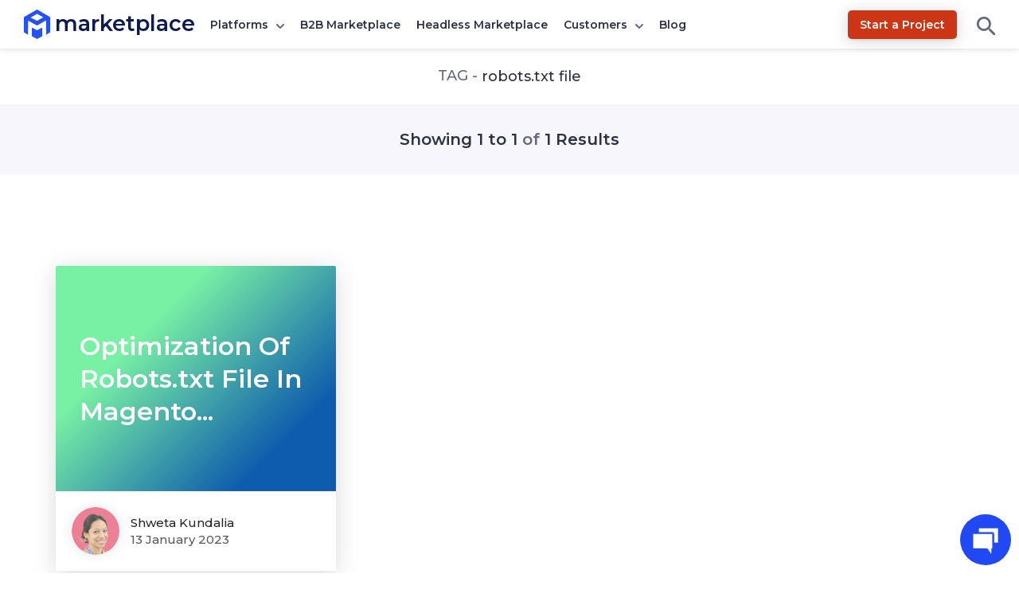

--- FILE ---
content_type: text/html; charset=UTF-8
request_url: https://marketplace.webkul.com/tag/robots-txt-file/
body_size: 15853
content:
<!DOCTYPE html>


<html lang="en">
<head>
	<title>
	robots.txt file | Multi Vendor Marketplace for your eCommerce Platform	</title>
	<meta charset="UTF-8" />
	<meta content="width=device-width, initial-scale=1, user-scalable=yes" name="viewport" />
	<link href="https://marketplace.webkul.com/wp-content/themes/marketplace/images/apple-touch-icon-precomposed.png?v=1.0" rel="apple-touch-icon-precomposed" />
	<link href="https://marketplace.webkul.com/wp-content/themes/marketplace/images/favicon-16x16.ico?v=1.0" rel="icon" />
	<link href="https://marketplace.webkul.com/wp-content/themes/marketplace/images/favicon-192x192.png?v=1.0" sizes="192x192" rel="icon" />
	<link rel="icon" type="image/x-icon" href="https://marketplace.webkul.com/wp-content/themes/marketplace/images/favicon.ico?v=1.0" />
	<meta name="msvalidate.01" content="5E365F841452A419B32B18EB5F5A8A2D" />
	<meta charset="utf-8">
			<script>
		document.addEventListener('DOMContentLoaded', function() {
			// Unset the cookie by setting it to expire in the past
			document.cookie = "page_not_found=; expires=Thu, 01 Jan 1970 00:00:00 UTC; path=/;";
		});
		</script>
		<meta name='robots' content='index, follow, max-image-preview:large, max-snippet:-1, max-video-preview:-1' />
	<style>img:is([sizes="auto" i], [sizes^="auto," i]) { contain-intrinsic-size: 3000px 1500px }</style>
	
	<!-- This site is optimized with the Yoast SEO plugin v22.2 - https://yoast.com/wordpress/plugins/seo/ -->
	<title>robots.txt file | Multi Vendor Marketplace for your eCommerce Platform</title>
	<link rel="canonical" href="https://marketplace.webkul.com/tag/robots-txt-file/" />
	<meta property="og:locale" content="en_US" />
	<meta property="og:type" content="article" />
	<meta property="og:title" content="robots.txt file | Multi Vendor Marketplace for your eCommerce Platform" />
	<meta property="og:url" content="https://marketplace.webkul.com/tag/robots-txt-file/" />
	<meta property="og:site_name" content="Multi Vendor Marketplace for your eCommerce Platform" />
	<meta property="og:image" content="https://marketplace.webkul.com/wp-content/uploads/2021/09/marketplace.png" />
	<meta property="og:image:width" content="1200" />
	<meta property="og:image:height" content="630" />
	<meta property="og:image:type" content="image/png" />
	<meta name="twitter:card" content="summary_large_image" />
	<meta name="twitter:site" content="@webkul" />
	<script type="application/ld+json" class="yoast-schema-graph">{"@context":"https://schema.org","@graph":[{"@type":"CollectionPage","@id":"https://marketplace.webkul.com/tag/robots-txt-file/","url":"https://marketplace.webkul.com/tag/robots-txt-file/","name":"robots.txt file | Multi Vendor Marketplace for your eCommerce Platform","isPartOf":{"@id":"https://marketplace.webkul.com/#website"},"breadcrumb":{"@id":"https://marketplace.webkul.com/tag/robots-txt-file/#breadcrumb"},"inLanguage":"en-US"},{"@type":"BreadcrumbList","@id":"https://marketplace.webkul.com/tag/robots-txt-file/#breadcrumb","itemListElement":[{"@type":"ListItem","position":1,"name":"Home","item":"https://marketplace.webkul.com/"},{"@type":"ListItem","position":2,"name":"robots.txt file"}]},{"@type":"WebSite","@id":"https://marketplace.webkul.com/#website","url":"https://marketplace.webkul.com/","name":"Multi Vendor Marketplace for your eCommerce Platform","description":"","potentialAction":[{"@type":"SearchAction","target":{"@type":"EntryPoint","urlTemplate":"https://marketplace.webkul.com/?s={search_term_string}"},"query-input":"required name=search_term_string"}],"inLanguage":"en-US"}]}</script>
	<!-- / Yoast SEO plugin. -->


<link rel='dns-prefetch' href='//fonts.googleapis.com' />
<link rel="alternate" type="application/rss+xml" title="Multi Vendor Marketplace for your eCommerce Platform &raquo; robots.txt file Tag Feed" href="https://marketplace.webkul.com/tag/robots-txt-file/feed/" />
<script type="text/javascript">
/* <![CDATA[ */
window._wpemojiSettings = {"baseUrl":"https:\/\/s.w.org\/images\/core\/emoji\/16.0.1\/72x72\/","ext":".png","svgUrl":"https:\/\/s.w.org\/images\/core\/emoji\/16.0.1\/svg\/","svgExt":".svg","source":{"concatemoji":"https:\/\/marketplace.webkul.com\/wp-includes\/js\/wp-emoji-release.min.js?ver=6.8.3"}};
/*! This file is auto-generated */
!function(s,n){var o,i,e;function c(e){try{var t={supportTests:e,timestamp:(new Date).valueOf()};sessionStorage.setItem(o,JSON.stringify(t))}catch(e){}}function p(e,t,n){e.clearRect(0,0,e.canvas.width,e.canvas.height),e.fillText(t,0,0);var t=new Uint32Array(e.getImageData(0,0,e.canvas.width,e.canvas.height).data),a=(e.clearRect(0,0,e.canvas.width,e.canvas.height),e.fillText(n,0,0),new Uint32Array(e.getImageData(0,0,e.canvas.width,e.canvas.height).data));return t.every(function(e,t){return e===a[t]})}function u(e,t){e.clearRect(0,0,e.canvas.width,e.canvas.height),e.fillText(t,0,0);for(var n=e.getImageData(16,16,1,1),a=0;a<n.data.length;a++)if(0!==n.data[a])return!1;return!0}function f(e,t,n,a){switch(t){case"flag":return n(e,"\ud83c\udff3\ufe0f\u200d\u26a7\ufe0f","\ud83c\udff3\ufe0f\u200b\u26a7\ufe0f")?!1:!n(e,"\ud83c\udde8\ud83c\uddf6","\ud83c\udde8\u200b\ud83c\uddf6")&&!n(e,"\ud83c\udff4\udb40\udc67\udb40\udc62\udb40\udc65\udb40\udc6e\udb40\udc67\udb40\udc7f","\ud83c\udff4\u200b\udb40\udc67\u200b\udb40\udc62\u200b\udb40\udc65\u200b\udb40\udc6e\u200b\udb40\udc67\u200b\udb40\udc7f");case"emoji":return!a(e,"\ud83e\udedf")}return!1}function g(e,t,n,a){var r="undefined"!=typeof WorkerGlobalScope&&self instanceof WorkerGlobalScope?new OffscreenCanvas(300,150):s.createElement("canvas"),o=r.getContext("2d",{willReadFrequently:!0}),i=(o.textBaseline="top",o.font="600 32px Arial",{});return e.forEach(function(e){i[e]=t(o,e,n,a)}),i}function t(e){var t=s.createElement("script");t.src=e,t.defer=!0,s.head.appendChild(t)}"undefined"!=typeof Promise&&(o="wpEmojiSettingsSupports",i=["flag","emoji"],n.supports={everything:!0,everythingExceptFlag:!0},e=new Promise(function(e){s.addEventListener("DOMContentLoaded",e,{once:!0})}),new Promise(function(t){var n=function(){try{var e=JSON.parse(sessionStorage.getItem(o));if("object"==typeof e&&"number"==typeof e.timestamp&&(new Date).valueOf()<e.timestamp+604800&&"object"==typeof e.supportTests)return e.supportTests}catch(e){}return null}();if(!n){if("undefined"!=typeof Worker&&"undefined"!=typeof OffscreenCanvas&&"undefined"!=typeof URL&&URL.createObjectURL&&"undefined"!=typeof Blob)try{var e="postMessage("+g.toString()+"("+[JSON.stringify(i),f.toString(),p.toString(),u.toString()].join(",")+"));",a=new Blob([e],{type:"text/javascript"}),r=new Worker(URL.createObjectURL(a),{name:"wpTestEmojiSupports"});return void(r.onmessage=function(e){c(n=e.data),r.terminate(),t(n)})}catch(e){}c(n=g(i,f,p,u))}t(n)}).then(function(e){for(var t in e)n.supports[t]=e[t],n.supports.everything=n.supports.everything&&n.supports[t],"flag"!==t&&(n.supports.everythingExceptFlag=n.supports.everythingExceptFlag&&n.supports[t]);n.supports.everythingExceptFlag=n.supports.everythingExceptFlag&&!n.supports.flag,n.DOMReady=!1,n.readyCallback=function(){n.DOMReady=!0}}).then(function(){return e}).then(function(){var e;n.supports.everything||(n.readyCallback(),(e=n.source||{}).concatemoji?t(e.concatemoji):e.wpemoji&&e.twemoji&&(t(e.twemoji),t(e.wpemoji)))}))}((window,document),window._wpemojiSettings);
/* ]]> */
</script>
<style id='wp-emoji-styles-inline-css' type='text/css'>

	img.wp-smiley, img.emoji {
		display: inline !important;
		border: none !important;
		box-shadow: none !important;
		height: 1em !important;
		width: 1em !important;
		margin: 0 0.07em !important;
		vertical-align: -0.1em !important;
		background: none !important;
		padding: 0 !important;
	}
</style>
<style id='classic-theme-styles-inline-css' type='text/css'>
/*! This file is auto-generated */
.wp-block-button__link{color:#fff;background-color:#32373c;border-radius:9999px;box-shadow:none;text-decoration:none;padding:calc(.667em + 2px) calc(1.333em + 2px);font-size:1.125em}.wp-block-file__button{background:#32373c;color:#fff;text-decoration:none}
</style>
<style id='global-styles-inline-css' type='text/css'>
:root{--wp--preset--aspect-ratio--square: 1;--wp--preset--aspect-ratio--4-3: 4/3;--wp--preset--aspect-ratio--3-4: 3/4;--wp--preset--aspect-ratio--3-2: 3/2;--wp--preset--aspect-ratio--2-3: 2/3;--wp--preset--aspect-ratio--16-9: 16/9;--wp--preset--aspect-ratio--9-16: 9/16;--wp--preset--color--black: #000000;--wp--preset--color--cyan-bluish-gray: #abb8c3;--wp--preset--color--white: #ffffff;--wp--preset--color--pale-pink: #f78da7;--wp--preset--color--vivid-red: #cf2e2e;--wp--preset--color--luminous-vivid-orange: #ff6900;--wp--preset--color--luminous-vivid-amber: #fcb900;--wp--preset--color--light-green-cyan: #7bdcb5;--wp--preset--color--vivid-green-cyan: #00d084;--wp--preset--color--pale-cyan-blue: #8ed1fc;--wp--preset--color--vivid-cyan-blue: #0693e3;--wp--preset--color--vivid-purple: #9b51e0;--wp--preset--gradient--vivid-cyan-blue-to-vivid-purple: linear-gradient(135deg,rgba(6,147,227,1) 0%,rgb(155,81,224) 100%);--wp--preset--gradient--light-green-cyan-to-vivid-green-cyan: linear-gradient(135deg,rgb(122,220,180) 0%,rgb(0,208,130) 100%);--wp--preset--gradient--luminous-vivid-amber-to-luminous-vivid-orange: linear-gradient(135deg,rgba(252,185,0,1) 0%,rgba(255,105,0,1) 100%);--wp--preset--gradient--luminous-vivid-orange-to-vivid-red: linear-gradient(135deg,rgba(255,105,0,1) 0%,rgb(207,46,46) 100%);--wp--preset--gradient--very-light-gray-to-cyan-bluish-gray: linear-gradient(135deg,rgb(238,238,238) 0%,rgb(169,184,195) 100%);--wp--preset--gradient--cool-to-warm-spectrum: linear-gradient(135deg,rgb(74,234,220) 0%,rgb(151,120,209) 20%,rgb(207,42,186) 40%,rgb(238,44,130) 60%,rgb(251,105,98) 80%,rgb(254,248,76) 100%);--wp--preset--gradient--blush-light-purple: linear-gradient(135deg,rgb(255,206,236) 0%,rgb(152,150,240) 100%);--wp--preset--gradient--blush-bordeaux: linear-gradient(135deg,rgb(254,205,165) 0%,rgb(254,45,45) 50%,rgb(107,0,62) 100%);--wp--preset--gradient--luminous-dusk: linear-gradient(135deg,rgb(255,203,112) 0%,rgb(199,81,192) 50%,rgb(65,88,208) 100%);--wp--preset--gradient--pale-ocean: linear-gradient(135deg,rgb(255,245,203) 0%,rgb(182,227,212) 50%,rgb(51,167,181) 100%);--wp--preset--gradient--electric-grass: linear-gradient(135deg,rgb(202,248,128) 0%,rgb(113,206,126) 100%);--wp--preset--gradient--midnight: linear-gradient(135deg,rgb(2,3,129) 0%,rgb(40,116,252) 100%);--wp--preset--font-size--small: 13px;--wp--preset--font-size--medium: 20px;--wp--preset--font-size--large: 36px;--wp--preset--font-size--x-large: 42px;--wp--preset--spacing--20: 0.44rem;--wp--preset--spacing--30: 0.67rem;--wp--preset--spacing--40: 1rem;--wp--preset--spacing--50: 1.5rem;--wp--preset--spacing--60: 2.25rem;--wp--preset--spacing--70: 3.38rem;--wp--preset--spacing--80: 5.06rem;--wp--preset--shadow--natural: 6px 6px 9px rgba(0, 0, 0, 0.2);--wp--preset--shadow--deep: 12px 12px 50px rgba(0, 0, 0, 0.4);--wp--preset--shadow--sharp: 6px 6px 0px rgba(0, 0, 0, 0.2);--wp--preset--shadow--outlined: 6px 6px 0px -3px rgba(255, 255, 255, 1), 6px 6px rgba(0, 0, 0, 1);--wp--preset--shadow--crisp: 6px 6px 0px rgba(0, 0, 0, 1);}:where(.is-layout-flex){gap: 0.5em;}:where(.is-layout-grid){gap: 0.5em;}body .is-layout-flex{display: flex;}.is-layout-flex{flex-wrap: wrap;align-items: center;}.is-layout-flex > :is(*, div){margin: 0;}body .is-layout-grid{display: grid;}.is-layout-grid > :is(*, div){margin: 0;}:where(.wp-block-columns.is-layout-flex){gap: 2em;}:where(.wp-block-columns.is-layout-grid){gap: 2em;}:where(.wp-block-post-template.is-layout-flex){gap: 1.25em;}:where(.wp-block-post-template.is-layout-grid){gap: 1.25em;}.has-black-color{color: var(--wp--preset--color--black) !important;}.has-cyan-bluish-gray-color{color: var(--wp--preset--color--cyan-bluish-gray) !important;}.has-white-color{color: var(--wp--preset--color--white) !important;}.has-pale-pink-color{color: var(--wp--preset--color--pale-pink) !important;}.has-vivid-red-color{color: var(--wp--preset--color--vivid-red) !important;}.has-luminous-vivid-orange-color{color: var(--wp--preset--color--luminous-vivid-orange) !important;}.has-luminous-vivid-amber-color{color: var(--wp--preset--color--luminous-vivid-amber) !important;}.has-light-green-cyan-color{color: var(--wp--preset--color--light-green-cyan) !important;}.has-vivid-green-cyan-color{color: var(--wp--preset--color--vivid-green-cyan) !important;}.has-pale-cyan-blue-color{color: var(--wp--preset--color--pale-cyan-blue) !important;}.has-vivid-cyan-blue-color{color: var(--wp--preset--color--vivid-cyan-blue) !important;}.has-vivid-purple-color{color: var(--wp--preset--color--vivid-purple) !important;}.has-black-background-color{background-color: var(--wp--preset--color--black) !important;}.has-cyan-bluish-gray-background-color{background-color: var(--wp--preset--color--cyan-bluish-gray) !important;}.has-white-background-color{background-color: var(--wp--preset--color--white) !important;}.has-pale-pink-background-color{background-color: var(--wp--preset--color--pale-pink) !important;}.has-vivid-red-background-color{background-color: var(--wp--preset--color--vivid-red) !important;}.has-luminous-vivid-orange-background-color{background-color: var(--wp--preset--color--luminous-vivid-orange) !important;}.has-luminous-vivid-amber-background-color{background-color: var(--wp--preset--color--luminous-vivid-amber) !important;}.has-light-green-cyan-background-color{background-color: var(--wp--preset--color--light-green-cyan) !important;}.has-vivid-green-cyan-background-color{background-color: var(--wp--preset--color--vivid-green-cyan) !important;}.has-pale-cyan-blue-background-color{background-color: var(--wp--preset--color--pale-cyan-blue) !important;}.has-vivid-cyan-blue-background-color{background-color: var(--wp--preset--color--vivid-cyan-blue) !important;}.has-vivid-purple-background-color{background-color: var(--wp--preset--color--vivid-purple) !important;}.has-black-border-color{border-color: var(--wp--preset--color--black) !important;}.has-cyan-bluish-gray-border-color{border-color: var(--wp--preset--color--cyan-bluish-gray) !important;}.has-white-border-color{border-color: var(--wp--preset--color--white) !important;}.has-pale-pink-border-color{border-color: var(--wp--preset--color--pale-pink) !important;}.has-vivid-red-border-color{border-color: var(--wp--preset--color--vivid-red) !important;}.has-luminous-vivid-orange-border-color{border-color: var(--wp--preset--color--luminous-vivid-orange) !important;}.has-luminous-vivid-amber-border-color{border-color: var(--wp--preset--color--luminous-vivid-amber) !important;}.has-light-green-cyan-border-color{border-color: var(--wp--preset--color--light-green-cyan) !important;}.has-vivid-green-cyan-border-color{border-color: var(--wp--preset--color--vivid-green-cyan) !important;}.has-pale-cyan-blue-border-color{border-color: var(--wp--preset--color--pale-cyan-blue) !important;}.has-vivid-cyan-blue-border-color{border-color: var(--wp--preset--color--vivid-cyan-blue) !important;}.has-vivid-purple-border-color{border-color: var(--wp--preset--color--vivid-purple) !important;}.has-vivid-cyan-blue-to-vivid-purple-gradient-background{background: var(--wp--preset--gradient--vivid-cyan-blue-to-vivid-purple) !important;}.has-light-green-cyan-to-vivid-green-cyan-gradient-background{background: var(--wp--preset--gradient--light-green-cyan-to-vivid-green-cyan) !important;}.has-luminous-vivid-amber-to-luminous-vivid-orange-gradient-background{background: var(--wp--preset--gradient--luminous-vivid-amber-to-luminous-vivid-orange) !important;}.has-luminous-vivid-orange-to-vivid-red-gradient-background{background: var(--wp--preset--gradient--luminous-vivid-orange-to-vivid-red) !important;}.has-very-light-gray-to-cyan-bluish-gray-gradient-background{background: var(--wp--preset--gradient--very-light-gray-to-cyan-bluish-gray) !important;}.has-cool-to-warm-spectrum-gradient-background{background: var(--wp--preset--gradient--cool-to-warm-spectrum) !important;}.has-blush-light-purple-gradient-background{background: var(--wp--preset--gradient--blush-light-purple) !important;}.has-blush-bordeaux-gradient-background{background: var(--wp--preset--gradient--blush-bordeaux) !important;}.has-luminous-dusk-gradient-background{background: var(--wp--preset--gradient--luminous-dusk) !important;}.has-pale-ocean-gradient-background{background: var(--wp--preset--gradient--pale-ocean) !important;}.has-electric-grass-gradient-background{background: var(--wp--preset--gradient--electric-grass) !important;}.has-midnight-gradient-background{background: var(--wp--preset--gradient--midnight) !important;}.has-small-font-size{font-size: var(--wp--preset--font-size--small) !important;}.has-medium-font-size{font-size: var(--wp--preset--font-size--medium) !important;}.has-large-font-size{font-size: var(--wp--preset--font-size--large) !important;}.has-x-large-font-size{font-size: var(--wp--preset--font-size--x-large) !important;}
:where(.wp-block-post-template.is-layout-flex){gap: 1.25em;}:where(.wp-block-post-template.is-layout-grid){gap: 1.25em;}
:where(.wp-block-columns.is-layout-flex){gap: 2em;}:where(.wp-block-columns.is-layout-grid){gap: 2em;}
:root :where(.wp-block-pullquote){font-size: 1.5em;line-height: 1.6;}
</style>
<link rel='stylesheet' id='wk-cstyle-css' href='https://marketplace.webkul.com/wp-content/plugins/cookie-clutter/assets/css/style.css?ver=1.0.3' type='text/css' media='all' />
<link rel='stylesheet' id='font-style-css' href='https://marketplace.webkul.com/wp-content/plugins/marketplace-success-story/css/style.css?ver=v1.0.0' type='text/css' media='all' />
<link rel='stylesheet' id='wn-style-css' href='https://marketplace.webkul.com/wp-content/plugins/wk-notification/assets/dist/css/wn_style.min.css?ver=2.0.3' type='text/css' media='all' />
<style id="webkulMarketplace-fonts-css" media="all">/* cyrillic-ext */
@font-face {
  font-family: 'Montserrat';
  font-style: normal;
  font-weight: 400;
  font-display: swap;
  src: url(/fonts.gstatic.com/s/montserrat/v31/JTUSjIg1_i6t8kCHKm459WRhyyTh89ZNpQ.woff2) format('woff2');
  unicode-range: U+0460-052F, U+1C80-1C8A, U+20B4, U+2DE0-2DFF, U+A640-A69F, U+FE2E-FE2F;
}
/* cyrillic */
@font-face {
  font-family: 'Montserrat';
  font-style: normal;
  font-weight: 400;
  font-display: swap;
  src: url(/fonts.gstatic.com/s/montserrat/v31/JTUSjIg1_i6t8kCHKm459W1hyyTh89ZNpQ.woff2) format('woff2');
  unicode-range: U+0301, U+0400-045F, U+0490-0491, U+04B0-04B1, U+2116;
}
/* vietnamese */
@font-face {
  font-family: 'Montserrat';
  font-style: normal;
  font-weight: 400;
  font-display: swap;
  src: url(/fonts.gstatic.com/s/montserrat/v31/JTUSjIg1_i6t8kCHKm459WZhyyTh89ZNpQ.woff2) format('woff2');
  unicode-range: U+0102-0103, U+0110-0111, U+0128-0129, U+0168-0169, U+01A0-01A1, U+01AF-01B0, U+0300-0301, U+0303-0304, U+0308-0309, U+0323, U+0329, U+1EA0-1EF9, U+20AB;
}
/* latin-ext */
@font-face {
  font-family: 'Montserrat';
  font-style: normal;
  font-weight: 400;
  font-display: swap;
  src: url(/fonts.gstatic.com/s/montserrat/v31/JTUSjIg1_i6t8kCHKm459WdhyyTh89ZNpQ.woff2) format('woff2');
  unicode-range: U+0100-02BA, U+02BD-02C5, U+02C7-02CC, U+02CE-02D7, U+02DD-02FF, U+0304, U+0308, U+0329, U+1D00-1DBF, U+1E00-1E9F, U+1EF2-1EFF, U+2020, U+20A0-20AB, U+20AD-20C0, U+2113, U+2C60-2C7F, U+A720-A7FF;
}
/* latin */
@font-face {
  font-family: 'Montserrat';
  font-style: normal;
  font-weight: 400;
  font-display: swap;
  src: url(/fonts.gstatic.com/s/montserrat/v31/JTUSjIg1_i6t8kCHKm459WlhyyTh89Y.woff2) format('woff2');
  unicode-range: U+0000-00FF, U+0131, U+0152-0153, U+02BB-02BC, U+02C6, U+02DA, U+02DC, U+0304, U+0308, U+0329, U+2000-206F, U+20AC, U+2122, U+2191, U+2193, U+2212, U+2215, U+FEFF, U+FFFD;
}
/* cyrillic-ext */
@font-face {
  font-family: 'Montserrat';
  font-style: normal;
  font-weight: 500;
  font-display: swap;
  src: url(/fonts.gstatic.com/s/montserrat/v31/JTUSjIg1_i6t8kCHKm459WRhyyTh89ZNpQ.woff2) format('woff2');
  unicode-range: U+0460-052F, U+1C80-1C8A, U+20B4, U+2DE0-2DFF, U+A640-A69F, U+FE2E-FE2F;
}
/* cyrillic */
@font-face {
  font-family: 'Montserrat';
  font-style: normal;
  font-weight: 500;
  font-display: swap;
  src: url(/fonts.gstatic.com/s/montserrat/v31/JTUSjIg1_i6t8kCHKm459W1hyyTh89ZNpQ.woff2) format('woff2');
  unicode-range: U+0301, U+0400-045F, U+0490-0491, U+04B0-04B1, U+2116;
}
/* vietnamese */
@font-face {
  font-family: 'Montserrat';
  font-style: normal;
  font-weight: 500;
  font-display: swap;
  src: url(/fonts.gstatic.com/s/montserrat/v31/JTUSjIg1_i6t8kCHKm459WZhyyTh89ZNpQ.woff2) format('woff2');
  unicode-range: U+0102-0103, U+0110-0111, U+0128-0129, U+0168-0169, U+01A0-01A1, U+01AF-01B0, U+0300-0301, U+0303-0304, U+0308-0309, U+0323, U+0329, U+1EA0-1EF9, U+20AB;
}
/* latin-ext */
@font-face {
  font-family: 'Montserrat';
  font-style: normal;
  font-weight: 500;
  font-display: swap;
  src: url(/fonts.gstatic.com/s/montserrat/v31/JTUSjIg1_i6t8kCHKm459WdhyyTh89ZNpQ.woff2) format('woff2');
  unicode-range: U+0100-02BA, U+02BD-02C5, U+02C7-02CC, U+02CE-02D7, U+02DD-02FF, U+0304, U+0308, U+0329, U+1D00-1DBF, U+1E00-1E9F, U+1EF2-1EFF, U+2020, U+20A0-20AB, U+20AD-20C0, U+2113, U+2C60-2C7F, U+A720-A7FF;
}
/* latin */
@font-face {
  font-family: 'Montserrat';
  font-style: normal;
  font-weight: 500;
  font-display: swap;
  src: url(/fonts.gstatic.com/s/montserrat/v31/JTUSjIg1_i6t8kCHKm459WlhyyTh89Y.woff2) format('woff2');
  unicode-range: U+0000-00FF, U+0131, U+0152-0153, U+02BB-02BC, U+02C6, U+02DA, U+02DC, U+0304, U+0308, U+0329, U+2000-206F, U+20AC, U+2122, U+2191, U+2193, U+2212, U+2215, U+FEFF, U+FFFD;
}
/* cyrillic-ext */
@font-face {
  font-family: 'Montserrat';
  font-style: normal;
  font-weight: 600;
  font-display: swap;
  src: url(/fonts.gstatic.com/s/montserrat/v31/JTUSjIg1_i6t8kCHKm459WRhyyTh89ZNpQ.woff2) format('woff2');
  unicode-range: U+0460-052F, U+1C80-1C8A, U+20B4, U+2DE0-2DFF, U+A640-A69F, U+FE2E-FE2F;
}
/* cyrillic */
@font-face {
  font-family: 'Montserrat';
  font-style: normal;
  font-weight: 600;
  font-display: swap;
  src: url(/fonts.gstatic.com/s/montserrat/v31/JTUSjIg1_i6t8kCHKm459W1hyyTh89ZNpQ.woff2) format('woff2');
  unicode-range: U+0301, U+0400-045F, U+0490-0491, U+04B0-04B1, U+2116;
}
/* vietnamese */
@font-face {
  font-family: 'Montserrat';
  font-style: normal;
  font-weight: 600;
  font-display: swap;
  src: url(/fonts.gstatic.com/s/montserrat/v31/JTUSjIg1_i6t8kCHKm459WZhyyTh89ZNpQ.woff2) format('woff2');
  unicode-range: U+0102-0103, U+0110-0111, U+0128-0129, U+0168-0169, U+01A0-01A1, U+01AF-01B0, U+0300-0301, U+0303-0304, U+0308-0309, U+0323, U+0329, U+1EA0-1EF9, U+20AB;
}
/* latin-ext */
@font-face {
  font-family: 'Montserrat';
  font-style: normal;
  font-weight: 600;
  font-display: swap;
  src: url(/fonts.gstatic.com/s/montserrat/v31/JTUSjIg1_i6t8kCHKm459WdhyyTh89ZNpQ.woff2) format('woff2');
  unicode-range: U+0100-02BA, U+02BD-02C5, U+02C7-02CC, U+02CE-02D7, U+02DD-02FF, U+0304, U+0308, U+0329, U+1D00-1DBF, U+1E00-1E9F, U+1EF2-1EFF, U+2020, U+20A0-20AB, U+20AD-20C0, U+2113, U+2C60-2C7F, U+A720-A7FF;
}
/* latin */
@font-face {
  font-family: 'Montserrat';
  font-style: normal;
  font-weight: 600;
  font-display: swap;
  src: url(/fonts.gstatic.com/s/montserrat/v31/JTUSjIg1_i6t8kCHKm459WlhyyTh89Y.woff2) format('woff2');
  unicode-range: U+0000-00FF, U+0131, U+0152-0153, U+02BB-02BC, U+02C6, U+02DA, U+02DC, U+0304, U+0308, U+0329, U+2000-206F, U+20AC, U+2122, U+2191, U+2193, U+2212, U+2215, U+FEFF, U+FFFD;
}
</style>
<link rel='stylesheet' id='mp-style-css' href='https://marketplace.webkul.com/wp-content/themes/marketplace/style.css?ver=1768379033' type='text/css' media='all' />
<script type="text/javascript" src="https://marketplace.webkul.com/wp-content/plugins/wk-notification/assets/dist/js/wn_script.min.js?ver=2.0.3" id="wn-script-js"></script>
<link rel="https://api.w.org/" href="https://marketplace.webkul.com/wp-json/" /><link rel="alternate" title="JSON" type="application/json" href="https://marketplace.webkul.com/wp-json/wp/v2/tags/125" /><link rel="EditURI" type="application/rsd+xml" title="RSD" href="https://marketplace.webkul.com/xmlrpc.php?rsd" />
<meta name="generator" content="WordPress 6.8.3" />
<!-- Google Tag Manager -->
<script>(function(w,d,s,l,i){w[l]=w[l]||[];w[l].push({'gtm.start':
new Date().getTime(),event:'gtm.js'});var f=d.getElementsByTagName(s)[0],
j=d.createElement(s),dl=l!='dataLayer'?'&l='+l:'';j.async=true;j.src=
'https://www.googletagmanager.com/gtm.js?id='+i+dl;f.parentNode.insertBefore(j,f);
})(window,document,'script','dataLayer','GTM-WZ84383');</script>
<!-- End Google Tag Manager -->
				<script>
			window.addEventListener( 'load',function(){

				// function turnstileCF7Callback() {
				// 	document.querySelectorAll('.wpcf7-submit').forEach(function(el) {
				// 		el.style.pointerEvents = 'auto';
				// 		el.style.opacity = '1';
				// 	});
				// }

				// // Check if touch events are supported
				// let isTouchSupported = false;
				// if ('ontouchstart' in window || navigator.maxTouchPoints) {
				// 	isTouchSupported = true;
				// 	document.addEventListener('touchstart', handler);
				// 	} else {
				// 	document.addEventListener('mousemove', handler);
				// }

				// function handler(e) {
				// 	loadcfcaptchaScript();
				// 	if ('ontouchstart' in window || navigator.maxTouchPoints) {
				// 		isTouchSupported = true;
				// 		document.removeEventListener('touchstart', handler);
				// 	} else {
				// 		document.removeEventListener('mousemove', handler);
				// 	}
				// }

				// function loadcfcaptchaScript() {
				// 	var script = document.createElement('script');
				// 	script.src = "https://challenges.cloudflare.com/turnstile/v0/api.js";
				// 	document.head.appendChild(script);
				// }

				// Flag to track if the script has been loaded
				let scriptLoaded = false;

				// Timer variable
				let autoLoadTimer;

				// Check if touch events are supported
				let isTouchSupported = false;
				if ('ontouchstart' in window || navigator.maxTouchPoints) {
					isTouchSupported = true;
					document.addEventListener('touchstart', handler);
				} else {
					document.addEventListener('mousemove', handler);
				}

				// Set timer for automatic loading
				autoLoadTimer = setTimeout(() => {
					if (!scriptLoaded) {
						loadcfcaptchaScript();
					}
				}, 5000); // 1.5 seconds

				function handler(e) {
					if (!scriptLoaded) {
						loadcfcaptchaScript();
						clearTimeout(autoLoadTimer); // Clear the timer if event occurs
					}

					if ('ontouchstart' in window || navigator.maxTouchPoints) {
						isTouchSupported = true;
						document.removeEventListener('touchstart', handler);
					} else {
						document.removeEventListener('mousemove', handler);
					}
				}

				function loadcfcaptchaScript() {
					if (!scriptLoaded) {
						scriptLoaded = true;
						var script = document.createElement('script');
						script.src = "https://challenges.cloudflare.com/turnstile/v0/api.js";
						document.head.appendChild(script);
					}
				}
			});
		</script>

	
            <style type="text/css" media="screen">

                        .wk-know-banner{
                background-color: #7a40e9;
                padding: 85px 0px 96px 0px;
                margin-top: 0px;
                width: 100%;
                background-image: linear-gradient(0deg,#7954bb 10%,#4f1ea9 100%);
            }

            
            .wk-knowledgebase{
                background-color: #fff;
            }

            .wk-submit-request p{
                padding: 19px 30px;
                font-size: 16px;
                margin: 35px 0px;
                color: #fff;
                background-color:#32be79;
                border: none;
                font-weight: bold;
            }

            .wk-help p{
                // font-family:serif !important;
                color: #fff !important;
                display: inline-block;
                font-size: 16px !important;
                margin: 0px 0px 0px 15px;
            }

        </style>
        <meta name="generator" content="speculation-rules 1.5.0">
<!-- There is no amphtml version available for this URL. --><script type='text/javascript'>
/* <![CDATA[ */
window.wkLazifyData = {"styles":[{"handler":"contact-form-7","DOM_selector":".wpcf7","source":"https:\/\/marketplace.webkul.com\/wp-content\/plugins\/contact-form-7\/includes\/css\/styles.css"},{"handler":"wkp-component","DOM_selector":".wkp-component","source":"https:\/\/marketplace.webkul.com\/wp-content\/plugins\/wk-shortcode-widgets\/\/assets\/dist\/css\/wkp-component.min.css"}],"scripts":[{"handler":"comment-reply","DOM_selector":".wk-comments-wrapper","source":"https:\/\/marketplace.webkul.com\/wp-includes\/js\/comment-reply.min.js"}]};
/* ]]> */
</script>
<style type="text/css" id="wkLazy_style__wpcf7">.wpcf7{visibility:hidden;overflow:hidden}</style>
<style type="text/css" id="wkLazy_style__wkp-component">.wkp-component{visibility:hidden;overflow:hidden}</style>
<style type="text/css" id="wkLazy_style__wk-comments-wrapper">.wk-comments-wrapper{visibility:hidden;overflow:hidden}</style>
</head>
<body>
	<header>
		<div class="mp-main-header padding-abs">
			<div class="mp-fluid">
				<div class="mp-navbar">
					<div class="mp-logo-wrap">
						<h1 class="neutral"><a class="mp-logo" href="https://marketplace.webkul.com" data-wpel-link="internal">marketplace</a></h1>
						<!-- <h1 class="neutral">
							<a class="mp-logo" href="" data-wpel-link="internal">
															</a>
						</h1> -->
						<div class="mp-nav-actions pos-abs">
							<a class="mp-btn mp-btn-blue mp-lg-hire-us mp-lg-device-btn" href="#contact">Start a Project</a>
							<a class="mp-btn mp-btn-blue mp-lg-hire-us mp-sm-device-btn" href="#contact">Hire Us</a>
							<a class="mp-search" href="javascript:void(0);" data-wpel-link="internal"></a>
							<a class="mp-hamburger-menu" href="javascript:void(0);" data-wpel-link="internal"></a>
						</div>
					</div>
					<div class="mp-super-menu">
						<nav>
							<div class="mp-navigation-wrapper">
								<div class="mp-navigation-header">
									<a class="mp-btn mp-btn-blue mp-icon-mail mp-sm-hire-us" href="https://marketplace.webkul.com/contact-us" data-wpel-link="internal">Hire Us</a>
									<a class="mp-hamburger-close" href="javascript:void(0);" data-wpel-link="internal"></a>
								</div>
								<div class="mp-navigation">
																		<div class="menu-mp-mega-menu-container"><ul id="menu-mp-mega-menu" class="menu"><li class="mp-menu-list"><a class="mp-drop mp-dropdown-2" href="javascript:void(0);" data-wpel-link="internal">Platforms</a><ul class="mp-off-menu mp-off-slide-up mp-off-slide-down"><div class="mp-submenu-left"><a class="mp-menu-item-wrapper mp-menu-platform" href="https://bagisto.com/en/laravel-multi-vendor-marketplace/" data-wpel-link="exclude"><div class="mp-menu-platform-wrapper">
					<span class="mp-menu-platform-icon mp-menu-platform-icon-bagisto"></span></div>
					<div class="mp-menu-platform-label">
									<h4>Bagisto</h4>
								</div>
					</a><a class="mp-menu-item-wrapper mp-menu-platform" href="https://egsma.io/" data-wpel-link="exclude"><div class="mp-menu-platform-wrapper">
					<span class="mp-menu-platform-icon mp-menu-platform-icon-esgma"></span></div>
					<div class="mp-menu-platform-label">
									<h4>Egsma</h4>
								</div>
					</a><a class="mp-menu-item-wrapper mp-menu-platform" href="https://marketplace.webkul.com/magento2/" data-wpel-link="internal"><div class="mp-menu-platform-wrapper">
					<span class="mp-menu-platform-icon mp-menu-platform-icon-magento2"></span></div>
					<div class="mp-menu-platform-label">
									<h4>Adobe Commerce (Magento 2)</h4>
								</div>
					</a><a class="mp-menu-item-wrapper mp-menu-platform" href="https://marketplace.webkul.com/multi-vendor-marketplace-for-salesforce-b2c-commerce/" data-wpel-link="internal"><div class="mp-menu-platform-wrapper">
					<span class="mp-menu-platform-icon mp-menu-platform-icon-salesforce"></span></div>
					<div class="mp-menu-platform-label">
									<h4>Salesforce Commerce Cloud</h4>
								</div>
					</a><a class="mp-menu-item-wrapper mp-menu-platform" href="https://marketplace.webkul.com/prestashop/" data-wpel-link="internal"><div class="mp-menu-platform-wrapper">
					<span class="mp-menu-platform-icon mp-menu-platform-icon-prestashop"></span></div>
					<div class="mp-menu-platform-label">
									<h4>Prestashop</h4>
								</div>
					</a><a class="mp-menu-item-wrapper mp-menu-platform" href="https://marketplace.webkul.com/shopify/" data-wpel-link="internal"><div class="mp-menu-platform-wrapper">
					<span class="mp-menu-platform-icon mp-menu-platform-icon-shopify"></span></div>
					<div class="mp-menu-platform-label">
									<h4>Shopify</h4>
								</div>
					</a><a class="mp-menu-item-wrapper mp-menu-platform" href="https://marketplace.webkul.com/wordpress/" data-wpel-link="internal"><div class="mp-menu-platform-wrapper">
					<span class="mp-menu-platform-icon mp-menu-platform-icon-woocommerce"></span></div>
					<div class="mp-menu-platform-label">
									<h4>WooCommerce</h4>
								</div>
					</a><a class="mp-menu-item-wrapper mp-menu-platform" href="https://marketplace.webkul.com/cs-cart/" data-wpel-link="internal"><div class="mp-menu-platform-wrapper">
					<span class="mp-menu-platform-icon mp-menu-platform-icon-cs-cart"></span></div>
					<div class="mp-menu-platform-label">
									<h4>CS-Cart</h4>
								</div>
					</a><a class="mp-menu-item-wrapper mp-menu-platform" href="https://marketplace.webkul.com/odoo/" data-wpel-link="internal"><div class="mp-menu-platform-wrapper">
					<span class="mp-menu-platform-icon mp-menu-platform-icon-odoo"></span></div>
					<div class="mp-menu-platform-label">
									<h4>Odoo</h4>
								</div>
					</a><a class="mp-menu-item-wrapper mp-menu-platform" href="https://marketplace.webkul.com/magento/" data-wpel-link="internal"><div class="mp-menu-platform-wrapper">
					<span class="mp-menu-platform-icon mp-menu-platform-icon-magento"></span></div>
					<div class="mp-menu-platform-label">
									<h4>Magento</h4>
								</div>
					</a><a class="mp-menu-item-wrapper mp-menu-platform" href="https://marketplace.webkul.com/opencart/" data-wpel-link="internal"><div class="mp-menu-platform-wrapper">
					<span class="mp-menu-platform-icon mp-menu-platform-icon-opencart"></span></div>
					<div class="mp-menu-platform-label">
									<h4>Opencart</h4>
								</div>
					</a><a class="mp-menu-item-wrapper mp-menu-platform" href="https://marketplace.webkul.com/shopware/" data-wpel-link="internal"><div class="mp-menu-platform-wrapper">
					<span class="mp-menu-platform-icon mp-menu-platform-icon-shopware"></span></div>
					<div class="mp-menu-platform-label">
									<h4>Shopware</h4>
								</div>
					</a><a class="mp-menu-item-wrapper mp-menu-platform" href="https://marketplace.webkul.com/wix/" data-wpel-link="internal"><div class="mp-menu-platform-wrapper">
					<span class="mp-menu-platform-icon mp-menu-platform-icon-wix"></span></div>
					<div class="mp-menu-platform-label">
									<h4>WIX</h4>
								</div>
					</a><a class="mp-menu-item-wrapper mp-menu-platform" href="https://marketplace.webkul.com/sap-commerce-cloud/" data-wpel-link="internal"><div class="mp-menu-platform-wrapper">
					<span class="mp-menu-platform-icon mp-menu-platform-icon-sap-commerce"></span></div>
					<div class="mp-menu-platform-label">
									<h4>SAP Commerce</h4>
								</div>
					</a><a class="mp-menu-item-wrapper mp-menu-platform" href="https://marketplace.webkul.com/commercetools/" data-wpel-link="internal"><div class="mp-menu-platform-wrapper">
					<span class="mp-menu-platform-icon mp-menu-platform-icon-commercetools"></span></div>
					<div class="mp-menu-platform-label">
									<h4>Commercetools</h4>
								</div>
					</a><a class="mp-menu-item-wrapper mp-menu-platform" href="https://marketplace.webkul.com/bigcommerce/" data-wpel-link="internal"><div class="mp-menu-platform-wrapper">
					<span class="mp-menu-platform-icon mp-menu-platform-icon-bigcommerce"></span></div>
					<div class="mp-menu-platform-label">
									<h4>Bigcommerce</h4>
								</div>
					</a><a class="mp-menu-item-wrapper mp-menu-platform" href="https://marketplace.webkul.com/pimcore/" data-wpel-link="internal"><div class="mp-menu-platform-wrapper">
					<span class="mp-menu-platform-icon mp-menu-platform-icon-pimcore"></span></div>
					<div class="mp-menu-platform-label">
									<h4>Pimcore</h4>
								</div>
					</a><a class="mp-menu-item-wrapper mp-menu-platform" href="https://marketplace.webkul.com/zoho-commerce/" data-wpel-link="internal"><div class="mp-menu-platform-wrapper">
					<span class="mp-menu-platform-icon mp-menu-platform-icon-zoho"></span></div>
					<div class="mp-menu-platform-label">
									<h4>Zoho Commerce</h4>
								</div>
					</a></div><div class="mp-submenu-board"><div class="card"><picture><source srcset="https://marketplace.webkul.com/wp-content/themes/marketplace/images/webp/nudge-magento-sneaks.webp" type="image/webp"><img src="https://marketplace.webkul.com/wp-content/themes/marketplace/images/orphan/nudge-magento-sneaks.png" alt="nudge-magento-sneaks" class=""></picture><p class="p-x4 txt-top">2 times in a row</p><p class="p-x3 txt-bottom">Adobe Magento Commerce Main Stage Sneaks</p></div>
			<div class="card"><picture><source srcset="https://marketplace.webkul.com/wp-content/themes/marketplace/images/webp/nudge-magento-innovations.webp" type="image/webp"><img src="https://marketplace.webkul.com/wp-content/themes/marketplace/images/orphan/nudge-magento-innovations.png" alt="nudge-magento-innovations" class=""></picture><p class="p-x4 txt-top">6 times in a row</p><p class="p-x3 txt-bottom">Adobe Magento Commerce Innovations Lab</p></div>
			<div class="card"><picture><source srcset="https://marketplace.webkul.com/wp-content/themes/marketplace/images/webp/nudge-deloitte.webp" type="image/webp"><img src="https://marketplace.webkul.com/wp-content/themes/marketplace/images/orphan/nudge-deloitte.png" alt="nudge-deloitte" class=""></picture><p class="p-x4 txt-top">5 times in a row</p><p class="p-x3 txt-bottom">Deloitte Technology Fast 50 India</p></div>
			<div class="card"><picture><source srcset="https://marketplace.webkul.com/wp-content/themes/marketplace/images/webp/nudge-smartceo.webp" type="image/webp"><img src="https://marketplace.webkul.com/wp-content/themes/marketplace/images/orphan/nudge-smartceo.png" alt="nudge-smartceo" class=""></picture><p class="p-x4 txt-top">Startup 50</p><p class="p-x3 txt-bottom">Top Enterprise Venture by SmartCEO</p></div></div><div class="mp-submenu-callout"><div class="callout-brick"><p>Discover a full range of extensions to power your eCommerce store.</p><a href="https://marketplace.webkul.com/add-ons/" class="link mp-arrow" data-wpel-link="internal">View All Add-ons</div></div></ul><li><a class="" href="https://marketplace.webkul.com/b2b-marketplace/">B2B Marketplace</a><li><a class="" href="https://webkul.com/headless-marketplace-development/">Headless Marketplace</a><li class="mp-menu-list"><a class="mp-drop mp-dropdown-3" href="javascript:void(0);" data-wpel-link="internal">Customers</a><ul class="mp-off-menu mp-off-slide-up mp-off-slide-down"><div class="mp-submenu-left"><a class="mp-menu-item-wrapper mp-menu-platform" href="https://marketplace.webkul.com/our-customer/" data-wpel-link="internal"><div class="mp-menu-platform-wrapper">
					<span class="mp-menu-platform-icon mp-menu-platform-icon-customer"></span></div>
					<div class="mp-menu-platform-label">
									<h4>Customers</h4>
								</div>
					</a><a class="mp-menu-item-wrapper mp-menu-platform" href="https://webkul.com/top-locations/" data-wpel-link="internal"><div class="mp-menu-platform-wrapper">
					<span class="mp-menu-platform-icon mp-menu-platform-icon-top-location"></span></div>
					<div class="mp-menu-platform-label">
									<h4>Top Locations</h4>
								</div>
					</a><a class="mp-menu-item-wrapper mp-menu-platform" href="https://marketplace.webkul.com/success-stories/" data-wpel-link="internal"><div class="mp-menu-platform-wrapper">
					<span class="mp-menu-platform-icon mp-menu-platform-icon-caes-study"></span></div>
					<div class="mp-menu-platform-label">
									<h4>Success Stories</h4>
								</div>
					</a><a class="mp-menu-item-wrapper mp-menu-platform" href="https://webkul.com/testimonial/" data-wpel-link="internal"><div class="mp-menu-platform-wrapper">
					<span class="mp-menu-platform-icon mp-menu-platform-icon-client-testimonial"></span></div>
					<div class="mp-menu-platform-label">
									<h4>Customer Testimonials</h4>
								</div>
					</a></div><div class="mp-submenu-board"><div class="saying mp-quote quote-sm"><p>Both the team and code are responsive. The team worked hard and politely on my little nerdy requests, bug fixing, and customizations.</p><div class="card"><picture><source srcset="https://marketplace.webkul.com/wp-content/themes/marketplace/images/webp/customer.webp" type="image/webp"><img src="https://marketplace.webkul.com/wp-content/themes/marketplace/images/customers/customer.png" alt="customer" class="hidden-lazify"></picture><div class="name txt-top">Dr. Mohamed Es Fih</div><div class="p-x4 txt-bottom">Project Lead, GOPA Worldwide Consultants</div></div></div>
			<div><p>Top Clients</p><picture><source srcset="https://marketplace.webkul.com/wp-content/themes/marketplace/images/webp/nudge-customer-logos.webp" type="image/webp"><img src="https://marketplace.webkul.com/wp-content/themes/marketplace/images/customers/nudge-customer-logos.png" alt="nudge-customer-logos" class="hidden-lazify"></picture></div></div><div class="mp-submenu-callout"><div class="callout-brick"><p>Hire on-demand project developers and turn your idea into working reality.</p><a href="https://marketplace.webkul.com/contact-us/" class="link mp-arrow" data-wpel-link="internal">Start a Project</div></div></ul><li><a class="" href="https://marketplace.webkul.com/blog/">Blog</a></ul></div>								</div>
							</div>
						</nav>
					</div>
					<nav id="wk-mobi-menu">
						<!-- <div class="mp-nav-actions pos-abs">
							<a class="mp-btn mp-btn-blue mp-lg-hire-us" href="https://marketplace.webkul.com/contact-us" data-wpel-link="internal">Start a Project</a>
							<a class="mp-search" href="javascript:void(0);" data-wpel-link="internal"></a>
						</div> -->
						<div id="wk-hamburger-toggler"></div>
						<div class="mobi-nav-wrapper">
							<span class="link-back"></span>
							<span class="float-text"></span>
							<ul id="__parentMenuHolder"></ul>
							<ul id="__childMenuFan" class="fan-inactive"></ul>
						</div>

						<script type="text/html" id="mobiParentMenus-template">
							<li class="{{menu_class_wrap}}" >
								<a class="{{menu_class}}" data-identifier="{{menu_id}}" href="{{menu_link}}" target="{{target}}" rel="{{rel}}">{{menu_name}}</a>
							</li>
						</script>

						<script type="text/html" id="mobiChildMenus-template">
							<li class="mp-menu-item">
								<a class="mp-menu-icon  mp-menu-mobi-icon-{{menu_class}}" href="{{menu_link}}" target="{{target}}" rel="{{rel}}">{{menu_name}}</a>
							</li>
						</script>
					</nav>
				</div>
			</div>
		</div>
		<!--Search-->
<div class="search-paper ">
    <div class="container">
        <div class="row">
            <div class="col-md-12">
                <form action="https://marketplace.webkul.com"  id="advanced-searchform" role="search" method="get">
                  <div class="search-container">
                      <div class="search-opt-group">
                          <div class="search-toggle search-translate">
                              <span>Add-Ons</span>
                              <span>Blogs</span>
                          </div>
                      </div>
                      <div class="search-opt-field">
                        <input type="hidden"  name="cat" id="search-cat" value="addons" />
                        <input class="search-field" type="text" placeholder="Type and hit enter to search" value="" name="s" required autofocus onfocus="this.value = this.value"/>
                      </div>
                  </div>
                </form>
            </div>
        </div>
    </div>
</div>
<!--//Search-->
	</header>
	<script id="mobileNavMenuData" type="application/json">[{"id":6350,"menu_slug":"platforms","menu_name":"Platforms","parent":"0","menu_link":"#","icon_class":"mp-dropdown-2","rel":"","target":""},{"id":22464,"menu_slug":"bagisto","menu_name":"Bagisto","parent":"6350","menu_link":"https:\/\/bagisto.com\/en\/laravel-multi-vendor-marketplace\/","icon_class":"bagisto","rel":"","target":""},{"id":22084,"menu_slug":"egsma","menu_name":"Egsma","parent":"6350","menu_link":"https:\/\/egsma.io\/","icon_class":"esgma","rel":"","target":""},{"id":1827,"menu_slug":"1827","menu_name":"Adobe Commerce (Magento 2)","parent":"6350","menu_link":"https:\/\/marketplace.webkul.com\/magento2\/","icon_class":"magento2","rel":"","target":""},{"id":21604,"menu_slug":"salesforce-commerce-cloud-2","menu_name":"Salesforce Commerce Cloud","parent":"6350","menu_link":"https:\/\/marketplace.webkul.com\/multi-vendor-marketplace-for-salesforce-b2c-commerce\/","icon_class":"salesforce","rel":"","target":""},{"id":45,"menu_slug":"45","menu_name":"Prestashop","parent":"6350","menu_link":"https:\/\/marketplace.webkul.com\/prestashop\/","icon_class":"prestashop","rel":"","target":""},{"id":47,"menu_slug":"47","menu_name":"Shopify","parent":"6350","menu_link":"https:\/\/marketplace.webkul.com\/shopify\/","icon_class":"shopify","rel":"","target":""},{"id":48,"menu_slug":"48","menu_name":"WooCommerce","parent":"6350","menu_link":"https:\/\/marketplace.webkul.com\/wordpress\/","icon_class":"woocommerce","rel":"","target":""},{"id":881,"menu_slug":"881","menu_name":"CS-Cart","parent":"6350","menu_link":"https:\/\/marketplace.webkul.com\/cs-cart\/","icon_class":"cs-cart","rel":"","target":""},{"id":2556,"menu_slug":"2556","menu_name":"Odoo","parent":"6350","menu_link":"https:\/\/marketplace.webkul.com\/odoo\/","icon_class":"odoo","rel":"","target":""},{"id":21626,"menu_slug":"21626","menu_name":"Magento","parent":"6350","menu_link":"https:\/\/marketplace.webkul.com\/magento\/","icon_class":"magento","rel":"","target":""},{"id":43,"menu_slug":"43","menu_name":"Opencart","parent":"6350","menu_link":"https:\/\/marketplace.webkul.com\/opencart\/","icon_class":"opencart","rel":"","target":""},{"id":14570,"menu_slug":"14570","menu_name":"Shopware","parent":"6350","menu_link":"https:\/\/marketplace.webkul.com\/shopware\/","icon_class":"shopware","rel":"","target":""},{"id":21016,"menu_slug":"21016","menu_name":"WIX","parent":"6350","menu_link":"https:\/\/marketplace.webkul.com\/wix\/","icon_class":"wix","rel":"","target":""},{"id":21624,"menu_slug":"sap-commerce","menu_name":"SAP Commerce","parent":"6350","menu_link":"https:\/\/marketplace.webkul.com\/sap-commerce-cloud\/","icon_class":"sap-commerce","rel":"","target":""},{"id":21728,"menu_slug":"commercetools-2","menu_name":"Commercetools","parent":"6350","menu_link":"https:\/\/marketplace.webkul.com\/commercetools\/","icon_class":"commercetools","rel":"","target":""},{"id":9813,"menu_slug":"9813","menu_name":"Bigcommerce","parent":"6350","menu_link":"https:\/\/marketplace.webkul.com\/bigcommerce\/","icon_class":"bigcommerce","rel":"","target":""},{"id":21729,"menu_slug":"pimcore-2","menu_name":"Pimcore","parent":"6350","menu_link":"https:\/\/marketplace.webkul.com\/pimcore\/","icon_class":"pimcore","rel":"","target":""},{"id":22054,"menu_slug":"22054","menu_name":"Zoho Commerce","parent":"6350","menu_link":"https:\/\/marketplace.webkul.com\/zoho-commerce\/","icon_class":"zoho","rel":"","target":""},{"id":15874,"menu_slug":"create-b2b-marketplace","menu_name":"B2B Marketplace","parent":"0","menu_link":"https:\/\/marketplace.webkul.com\/b2b-marketplace\/","icon_class":"","rel":"","target":""},{"id":20377,"menu_slug":"headless-marketplace","menu_name":"Headless Marketplace","parent":"0","menu_link":"https:\/\/webkul.com\/headless-marketplace-development\/","icon_class":"","rel":"","target":"_blank"},{"id":21505,"menu_slug":"customers","menu_name":"Customers","parent":"0","menu_link":"#","icon_class":"mp-dropdown-3","rel":"","target":""},{"id":21506,"menu_slug":"customers-3","menu_name":"Customers","parent":"21505","menu_link":"https:\/\/marketplace.webkul.com\/our-customer\/","icon_class":"customer","rel":"","target":""},{"id":21507,"menu_slug":"top-locations","menu_name":"Top Locations","parent":"21505","menu_link":"https:\/\/webkul.com\/top-locations\/","icon_class":"top-location","rel":"","target":"_blank"},{"id":21508,"menu_slug":"case-studies","menu_name":"Success Stories","parent":"21505","menu_link":"https:\/\/marketplace.webkul.com\/success-stories\/","icon_class":"caes-study","rel":"","target":"_blank"},{"id":21509,"menu_slug":"customer-testimonials","menu_name":"Customer Testimonials","parent":"21505","menu_link":"https:\/\/webkul.com\/testimonial\/","icon_class":"client-testimonial","rel":"","target":"_blank"},{"id":16455,"menu_slug":"16455","menu_name":"Blog","parent":"0","menu_link":"https:\/\/marketplace.webkul.com\/blog\/","icon_class":"","rel":"","target":""}]</script>	<div class="search-header text-center">
		<div class="search-info"><span>TAG - <span class="search-keyword">robots.txt file</span></span></div>
		<h2>Showing 1 to 1 <span> of </span>1 Results</h2>
	</div>

	<div class="blog-section">
		<div class="container">
			<div class="row">
				<div class="col-md-12">
					<div class="mp-blog-grid section-padding">
										<!--Brick-->
					<div class="blog-brick-card">
						<a href="https://marketplace.webkul.com/robots-txt-file-optimization-in-magento-marketplace/" data-wpel-link="internal">
						<div class="mp-blog-cover mp-cover-second">
							<h3 class="mp-blog-title" title="Optimization Of Robots.txt File In Magento Marketplace.">Optimization Of Robots.txt File In Magento...</h3>
						</div>
						</a>
						<div class="blog-brick-plank">
							<a href="https://marketplace.webkul.com/author/shweta-kundalia145/" data-wpel-link="internal"><img src="https://marketplace.webkul.com/wp-content/uploads/2024/12/shweta-kundalia.webp"  title="shweta kundalia"></a>
							<div class="wk-story-author-block">
								<a href="https://marketplace.webkul.com/author/shweta-kundalia145/" data-wpel-link="internal">shweta kundalia</a>
								<span>13 January 2023</span>
							</div>
						</div>
					</div>
					<!--//Brick-->
								</div>
			</div>
		</div>
	</div>
	<div class="pagination">
		</div>
</div>
  <div class="omni-section">
	  <div class="container">
		  <div class="row">
			  <div class="col-md-3"></div>
			  <div class="col-md-6 text-center">
				  <h3>Need Any Help?</h3>
				  <p>Got Stuck with something serious or you wish to hire us for a while. We are here to hear from you, feel
					  free to reach us and we'll get back to you as soon as possible.</p>
				  <a href="https://marketplace.webkul.com/contact-us" class="mp-btn mp-btn-cta" data-wpel-link="internal">Contact Us</a>
			  </div>
			  <div class="col-md-3"></div>
		  </div>
	  </div>
  </div>
<section id="contact-modal" modal="off">
	<div class="contact-modal-inner">
		<span id="modal-close"></span>
		<div class="contact-modal-form" view="form">
			<div class="mp-form">
				<div class="mp-form-title">Start a Project</div>
				
<div class="wpcf7 no-js" id="wpcf7-f21477-o1" lang="en-US" dir="ltr">
<div class="screen-reader-response"><p role="status" aria-live="polite" aria-atomic="true"></p> <ul></ul></div>
<form action="/tag/robots-txt-file/#wpcf7-f21477-o1" method="post" class="wpcf7-form init" aria-label="Contact form" novalidate="novalidate" data-status="init">
<div style="display: none;">
<input type="hidden" name="_wpcf7" value="21477" />
<input type="hidden" name="_wpcf7_version" value="5.9" />
<input type="hidden" name="_wpcf7_locale" value="en_US" />
<input type="hidden" name="_wpcf7_unit_tag" value="wpcf7-f21477-o1" />
<input type="hidden" name="_wpcf7_container_post" value="0" />
<input type="hidden" name="_wpcf7_posted_data_hash" value="" />
</div>
<p><label> Your name<br />
<span class="wpcf7-form-control-wrap" data-name="your-name"><input size="40" class="wpcf7-form-control wpcf7-text wpcf7-validates-as-required" autocomplete="name" aria-required="true" aria-invalid="false" value="" type="text" name="your-name" /></span> </label>
</p>
<p><label> Your email<br />
<span class="wpcf7-form-control-wrap" data-name="your-email"><input size="40" class="wpcf7-form-control wpcf7-email wpcf7-validates-as-required wpcf7-text wpcf7-validates-as-email" autocomplete="email" aria-required="true" aria-invalid="false" value="" type="email" name="your-email" /></span> </label>
</p>
<p><label> Subject<br />
<span class="wpcf7-form-control-wrap" data-name="your-subject"><input size="40" class="wpcf7-form-control wpcf7-text wpcf7-validates-as-required" aria-required="true" aria-invalid="false" value="" type="text" name="your-subject" /></span> </label>
</p>
<p><label> Your message (optional)<br />
<span class="wpcf7-form-control-wrap" data-name="your-message"><textarea cols="40" rows="10" class="wpcf7-form-control wpcf7-textarea" aria-invalid="false" name="your-message"></textarea></span> </label><br />
<div class="cf7-cf-turnstile" style="margin-top: -10px; margin-bottom: -15px;"> <div id="cf-turnstile-cf7-4269577550" class="cf-turnstile" data-sitekey="0x4AAAAAAACCsyxNLAr4720Q" data-theme="light" data-retry="auto" data-retry-interval="1000" data-action="contact-form-7" data-appearance="always" style=" margin-left: -15px; "></div> <br/> <script> document.addEventListener("DOMContentLoaded", function() { document.querySelectorAll('.wpcf7-form').forEach(function(el) { el.addEventListener('submit', function() { if (document.getElementById('cf-turnstile-cf7-4269577550')) { setTimeout(function() { turnstile.reset('#cf-turnstile-cf7-4269577550'); }, 1000); } }); }); }); </script> </div>
</p>
<input class="wpcf7-form-control wpcf7-hidden page-source" value="" type="hidden" name="url" />
<input class="wpcf7-form-control wpcf7-hidden device-type" value="" type="hidden" name="text" />
<p><input class="wpcf7-form-control wpcf7-submit has-spinner" type="submit" value="Submit" />
</p><div class="wpcf7-response-output" aria-hidden="true"></div>
</form>
</div>
			</div>
			<div class="contact-modal-success">
				<img src="https://marketplace.webkul.com/wp-content/themes/marketplace/images/success-logo.svg" />
				<h3>Message Sent!</h3>
				<p>If you have more details or questions, you can reply to the received confirmation email.</p>
				<a href="https://marketplace.webkul.com" class="mp-btn mp-btn-blue mp-hero-btn" data-wpel-link="internal">Back to Home</a>
			</div>
		</div>
	</div>
</section>

<footer class="wk-footer wkgrid-wide">
	<div class="wk-mega-footer section-padding-0B">

		<div class="wk-footer-col">
			<p class="footer-title">Follow Us</p>
			<ul class="menu">
				<li><a href="https://www.facebook.com/webkul" target="_blank" rel="noopener nofollow external noreferrer" title="Facebook" class="icon fb wk-external-link" data-wpel-link="external">Facebook</a></li>
				<li><a href="https://x.com/intent/follow?screen_name=webkul" target="_blank" rel="noopener nofollow external noreferrer" title="Twitter" class="icon twitter wk-external-link" data-wpel-link="external">Twitter</a></li>
				<li><a href="https://www.instagram.com/lifeatwebkul/" target="_blank" rel="noopener nofollow external noreferrer" title="Instagram" class="icon insta wk-external-link" data-wpel-link="external">Instagram</a></li>
				<li><a href="https://in.linkedin.com/company/webkul" title="Linkdin" rel="noopener nofollow external noreferrer" target="_blank" class="icon linkedin wk-external-link" data-wpel-link="external">LinkedIn</a></li>
				<li><a href="https://www.youtube.com/webkul" title="Youtube" rel="noopener nofollow external noreferrer" target="_blank" class="icon youtube wk-external-link" data-wpel-link="external">Youtube</a></li>
			</ul>
		</div>
		<div class="wk-footer-col">
			<p class="footer-title">ABOUT</p>
			<div class="menu-footer-about-menu-container"><ul id="menu-footer-about-menu" class="menu"><li id="menu-item-6354" class="menu-item menu-item-type-post_type menu-item-object-page menu-item-6354"><a href="https://marketplace.webkul.com/add-ons/" data-wpel-link="internal">Add-ons</a></li>
<li id="menu-item-6353" class="menu-item menu-item-type-post_type menu-item-object-page menu-item-6353"><a href="https://marketplace.webkul.com/features/" data-wpel-link="internal">Features</a></li>
<li id="menu-item-6355" class="menu-item menu-item-type-post_type menu-item-object-page menu-item-6355"><a href="https://marketplace.webkul.com/pricing/" data-wpel-link="internal">Pricing</a></li>
<li id="menu-item-21024" class="menu-item menu-item-type-post_type_archive menu-item-object-success_story menu-item-21024"><a href="https://marketplace.webkul.com/success-stories/" data-wpel-link="internal">Success Story</a></li>
<li id="menu-item-6379" class="menu-item menu-item-type-post_type menu-item-object-page menu-item-6379"><a href="https://marketplace.webkul.com/our-customer/" data-wpel-link="internal">Customers</a></li>
<li id="menu-item-15873" class="menu-item menu-item-type-post_type menu-item-object-page menu-item-15873"><a href="https://marketplace.webkul.com/b2b-marketplace/" data-wpel-link="internal">B2B Marketplace</a></li>
<li id="menu-item-11021" class="menu-item menu-item-type-post_type menu-item-object-page menu-item-11021"><a href="https://marketplace.webkul.com/create-online-marketplace-store/" data-wpel-link="internal">Marketplace Guide</a></li>
</ul></div>		</div>
		<div class="wk-footer-col">
			<p class="footer-title">PLATFORMS</p>
			<div class="menu-footer-platform-menu-1-container"><ul id="menu-footer-platform-menu-1" class="menu"><li id="menu-item-6358" class="menu-item menu-item-type-post_type menu-item-object-page menu-item-6358"><a href="https://marketplace.webkul.com/magento2/" data-wpel-link="internal">Adobe Commerce (Magento®2)</a></li>
<li id="menu-item-17956" class="menu-item menu-item-type-post_type menu-item-object-page menu-item-17956"><a href="https://marketplace.webkul.com/odoo/" data-wpel-link="internal">Odoo</a></li>
<li id="menu-item-6357" class="menu-item menu-item-type-post_type menu-item-object-page menu-item-6357"><a href="https://marketplace.webkul.com/magento/" data-wpel-link="internal">Magento®</a></li>
<li id="menu-item-6360" class="menu-item menu-item-type-post_type menu-item-object-page menu-item-6360"><a href="https://marketplace.webkul.com/prestashop/" data-wpel-link="internal">Prestashop</a></li>
<li id="menu-item-6359" class="menu-item menu-item-type-post_type menu-item-object-page menu-item-6359"><a href="https://marketplace.webkul.com/opencart/" data-wpel-link="internal">Opencart</a></li>
<li id="menu-item-6361" class="menu-item menu-item-type-post_type menu-item-object-page menu-item-6361"><a href="https://marketplace.webkul.com/shopify/" data-wpel-link="internal">Shopify</a></li>
<li id="menu-item-6356" class="menu-item menu-item-type-post_type menu-item-object-page menu-item-6356"><a href="https://marketplace.webkul.com/cs-cart/" data-wpel-link="internal">CS-Cart</a></li>
<li id="menu-item-17955" class="menu-item menu-item-type-post_type menu-item-object-page menu-item-17955"><a href="https://marketplace.webkul.com/bagisto/" data-wpel-link="internal">Bagisto</a></li>
<li id="menu-item-17958" class="menu-item menu-item-type-post_type menu-item-object-page menu-item-17958"><a href="https://marketplace.webkul.com/wordpress/" data-wpel-link="internal">WordPress</a></li>
<li id="menu-item-21017" class="menu-item menu-item-type-post_type menu-item-object-page menu-item-21017"><a href="https://marketplace.webkul.com/wix/" data-wpel-link="internal">WIX</a></li>
<li id="menu-item-21603" class="menu-item menu-item-type-post_type menu-item-object-page menu-item-21603"><a href="https://marketplace.webkul.com/multi-vendor-marketplace-for-salesforce-b2c-commerce/" data-wpel-link="internal">Salesforce Commerce Cloud</a></li>
<li id="menu-item-21627" class="menu-item menu-item-type-post_type menu-item-object-page menu-item-21627"><a href="https://marketplace.webkul.com/sap-commerce-cloud/" data-wpel-link="internal">SAP Commerce</a></li>
<li id="menu-item-21726" class="menu-item menu-item-type-post_type menu-item-object-page menu-item-21726"><a href="https://marketplace.webkul.com/commercetools/" data-wpel-link="internal">Commercetools</a></li>
<li id="menu-item-21727" class="menu-item menu-item-type-post_type menu-item-object-page menu-item-21727"><a href="https://marketplace.webkul.com/pimcore/" data-wpel-link="internal">Pimcore</a></li>
<li id="menu-item-22050" class="menu-item menu-item-type-post_type menu-item-object-page menu-item-22050"><a href="https://marketplace.webkul.com/zoho-commerce/" data-wpel-link="internal">Zoho Commerce</a></li>
</ul></div>		</div>
		<div class="wk-footer-col">
			<p class="footer-title">RESOURCES</p>
			<div class="menu-footer-resources-menu-container"><ul id="menu-footer-resources-menu" class="menu"><li id="menu-item-6366" class="menu-item menu-item-type-post_type menu-item-object-page menu-item-6366"><a href="https://marketplace.webkul.com/blog/" data-wpel-link="internal">Blog</a></li>
<li id="menu-item-6396" class="menu-item menu-item-type-post_type menu-item-object-page menu-item-6396"><a href="https://marketplace.webkul.com/knowledgebase/" data-wpel-link="internal">Knowledgebase</a></li>
<li id="menu-item-6369" class="menu-item menu-item-type-custom menu-item-object-custom menu-item-6369"><a target="_blank" rel="noopener" href="https://webkul.uvdesk.com/en/" data-wpel-link="exclude">Support/FAQ</a></li>
<li id="menu-item-6367" class="menu-item menu-item-type-post_type menu-item-object-page menu-item-6367"><a href="https://marketplace.webkul.com/contact-us/" data-wpel-link="internal">Contact Us</a></li>
<li id="menu-item-6370" class="menu-item menu-item-type-custom menu-item-object-custom menu-item-6370"><a target="_blank" href="https://webkul.com/license/" data-wpel-link="internal">License</a></li>
<li id="menu-item-6371" class="menu-item menu-item-type-custom menu-item-object-custom menu-item-6371"><a target="_blank" href="https://webkul.com/privacy-policy/" data-wpel-link="internal">Privacy Policy</a></li>
</ul></div>		</div>

		<div class="wk-footer-col">
			<p class="footer-title" >Locations</p>
			<div class="wk-usa-location">
				<span>USA</span>
				<p>Webkul Software<br>1202 North Market Street<br>Suite 111
					Wilmington,<br>DE - 19801 (P)</p>
			</div>
			<div class="wk-india-location">
				<span>India</span>
				<p>Webkul Software Pvt. Ltd.<br>H-28, 2nd floor, ARV Park,<br>Sector 63, Noida,<br>Uttar Pradesh 201301 (India)</p>
			</div>

			<!-- <div class="wk-webkul-initiated-project">
				<a class="wk-logo" href="https://webkul.com/" data-wpel-link="internal">
					<img alt="Webkul logo" title="Webkul" src=" https://marketplace.webkul.com/wp-content/themes/marketplace/images/orphan/webkul-logo.png ">
				</a>
				<p class="wk-webkul-tag">A product by <a href="https://webkul.com/" target="_blank" data-wpel-link="internal">Webkul</a></p>
			</div> -->

		</div>

	</div>
</footer>
<div class="wk-mini-footer">
	<div class="wkgrid-wide full">
		<div class="wk-items-inlined">
							<a href="https://www.google.com/search?q=webkul&amp;oq=webkul&amp;gs_lcrp=EgZjaHJvbWUqEAgAEAAYgwEY4wIYsQMYgAQyEAgAEAAYgwEY4wIYsQMYgAQyBggBEEUYPDIGCAIQRRg8MhYIAxAuGIMBGK8BGMcBGLEDGIAEGI4FMgcIBBAAGIAEMgcIBRAAGIAEMgYIBhBFGDwyBggHEEUYPNIBCDI0MTJqMGo0qAIAsAIB&amp;sourceid=chrome&amp;ie=UTF-8#lrd=0x390ce561c5555555:0xcfb40ae166ce6c21,1" target="_blank" rel="nofollow external noopener noreferrer" class="footer-entity google wk-external-link" data-wpel-link="external">
					<span class="logo"></span>
					<span class="rating">4.5<span></span><span></span><span></span><span></span><span></span></span>
					<span>1,718+ Google Reviews</span>
				</a>
										<a href="https://www.trustpilot.com/review/webkul.com" target="_blank" rel="nofollow" class="footer-entity trustpilot" data-wpel-link="internal">
					<span class="logo"></span>
					<span class="rating">4.7<span></span><span></span><span></span><span></span><span></span></span>
					<span>1,977+ TrustPilot Reviews</span>
				</a>
						<a href="https://pars.cmmiinstitute.com/appraisals/74954" rel="noopener nofollow external noreferrer" aria-label="cmmi appraised" target="_blank" class="footer-entity wk-external-link" data-wpel-link="external">
				<span class="mp-cmmi"></span>
			</a>
			<div class="footer-entity">
				<span class="mp-iso"></span>
			</div>
			<div class="footer-entity">
				<span class="mp-adobe"></span>
			</div>
			<div class="footer-entity">
				<span class="mp-salesforce"></span>
			</div>
			<div class="footer-entity">
				<span class="mp-norton"></span>
			</div>
		</div>

		<div class="footer-entity">
			<p class="copy-right">&copy; Copyright 2010-2026, <a href="https://webkul.com/" target="_blank" data-wpel-link="internal">Webkul Software</a> (Registered in India/USA). All rights reserved.</p>
		</div>
	</div>
</div>
<a class="scroll-to-top"></a>

<script type="speculationrules">
{"prerender":[{"source":"document","where":{"and":[{"href_matches":"\/*"},{"not":{"href_matches":["\/wp-*.php","\/wp-admin\/*","\/wp-content\/uploads\/*","\/wp-content\/*","\/wp-content\/plugins\/*","\/wp-content\/themes\/marketplace\/*","\/*\\?(.+)"]}},{"not":{"selector_matches":"a[rel~=\"nofollow\"]"}},{"not":{"selector_matches":".no-prerender, .no-prerender a"}},{"not":{"selector_matches":".no-prefetch, .no-prefetch a"}}]},"eagerness":"moderate"}]}
</script>
        <div class="wk-cookie-wrapper">
            <div class="wk-cookie-lt">
                <div class="wk-cookie"></div>
            </div>
            <div class="wk-cookie-rt">
                <p>We use cookies to personalize your experience. By continuing to visit this website you agree to our use of cookies. <a href="https://webkul.com/privacy-policy" target="_blank" rel="nofollow" data-wpel-link="internal">Learn More</a></p>
                <button class="wk-cookie-ok">GOT IT!</button>
            </div>
            <span class="wk-cookie-close"></span>
        </div>
        				<script>
					window.addEventListener( 'load',function(){
					document.addEventListener( 'mousemove', cookieScriptLoad );
					function cookieScriptLoad() {
						i = document.getElementsByTagName("script")[0];
						o = document.createElement("script");
						o.type = "text/javascript", o.async = !0, o.src = "https://marketplace.webkul.com/wp-content/plugins/cookie-clutter/assets/script/script.js";
						i.parentNode.insertBefore(o, i);

						document.removeEventListener( 'mousemove', cookieScriptLoad );
					} } );
				</script>
			<!-- Google Tag Manager (noscript) -->
<noscript><iframe src="https://www.googletagmanager.com/ns.html?id=GTM-WZ84383"
height="0" width="0" style="display:none;visibility:hidden"></iframe></noscript>
<!-- End Google Tag Manager (noscript) -->
		<script type="text/javascript" src="https://marketplace.webkul.com/wp-content/themes/marketplace/assets/dist/js/script.min.js?ver=1768379064" id="mp-js-js"></script>
<script type="text/javascript">
/* inject:js */

(function(){var e=this,t=e.__wlaz;function o(e,t=!1){return e?window===this?new o(e,t):(this.node="string"==typeof e?t?t.querySelectorAll(e):document.querySelectorAll(e):void 0===e.length?[e]:e,this):window===this?new o(e):this}e.__wlaz=o,o.noConflict=function(){return e.__wlaz=t,this},o.prototype={removeClass:function(){for(var e=0;e<this.node.length;e++)for(var t=0;t<arguments.length;t++)this.node[e].classList.remove(arguments[t]);return this},addClass:function(){for(var e=0;e<this.node.length;e++)for(var t=0;t<arguments.length;t++)this.node[e].classList.add(arguments[t]);return this},whenInViewbox:function(e=!1){if("IntersectionObserver"in window){let o={root:null,rootMargin:"500px",threshold:0};var t;if(arguments[1]&&"object"==typeof arguments[1])for(t in arguments[1])o.hasOwnProperty(t)&&(o[t]=arguments[1][t]);let r=new IntersectionObserver((t,o)=>{t.forEach(t=>{t.intersectionRatio>0&&e&&e instanceof Function&&(e(t.target),o.unobserve(t.target))})},o);for(i=0;i<this.node.length;i++)r.observe(this.node[i])}else e&&e instanceof Function&&this.node.forEach(t=>e(t));return this},importModule:function(e=null,t="script"){if(""!==e&&null!=e)return"stylesheet"!=t&&"css"!=t&&"style"!=t||(tagName="link",sourceAttrName="href",rel="stylesheet",t="text/css"),"js"!=t&&"script"!=t||(tagName="script",sourceAttrName="src",rel="",t="text/javascript"),new Promise(o=>{node=document.createElement(tagName),node.setAttribute(sourceAttrName,e),node.setAttribute("rel",rel),node.setAttribute("type",t),document.getElementsByTagName("head")[0].appendChild(node),node.onload=function(){o(!0)}});console.error("ImportModule expects a link to the module.")}}}).call(this);const dope=()=>{"complete"!=document.readyState&&setTimeout(dope,1),document.readyState};window.addEventListener("load",()=>{const e=window.wkLazifyData,t=e.styles,o=e.scripts;var r={styles:[],scripts:[]},s=(e="",t="")=>(identifier=t.replace(/\.|\#|\s|\,|\+|\*|\~|\=|\>|\[|\]/g,"_"),identifier="wkLazy_style_"+identifier,{observed:e,selector:t,identifier:identifier});t.forEach((e,t)=>{void 0!==e.DOM_selector?(obSelector=void 0!==e.observed_selector?e.observed_selector:e.DOM_selector,r.styles.push(s(obSelector,e.DOM_selector)),__wlaz(obSelector).whenInViewbox(t=>{r.styles.forEach(e=>{t.matches(e.observed)&&($a=document.getElementById(e.identifier),null!=$a&&$a.parentElement.removeChild($a))}),e.source&&__wlaz().importModule(e.source,"style").then(e=>{}),e.source=""})):__wlaz().importModule(e.source,"style").then(e=>{})}),o.forEach((e,t)=>{void 0!==e.DOM_selector?(obSelector=void 0!==e.observed_selector?e.observed_selector:e.DOM_selector,r.scripts.push(s(obSelector,e.DOM_selector)),__wlaz(obSelector).whenInViewbox(t=>{r.scripts.forEach(e=>{t.matches(e.observed)&&($a=document.getElementById(e.identifier),null!=$a&&$a.parentElement.removeChild($a))}),e.source&&__wlaz().importModule(e.source,"script").then(e=>{}),e.source=""})):__wlaz().importModule(e.source,"script").then(e=>{})})});

/* endinject */
</script>
<script type="text/javascript">
window.addEventListener("load", function(event) {
jQuery(".cfx_form_main,.wpcf7-form,.wpforms-form,.gform_wrapper form").each(function(){
var form=jQuery(this); 
var screen_width=""; var screen_height="";
 if(screen_width == ""){
 if(screen){
   screen_width=screen.width;  
 }else{
     screen_width=jQuery(window).width();
 }    }  
  if(screen_height == ""){
 if(screen){
   screen_height=screen.height;  
 }else{
     screen_height=jQuery(window).height();
 }    }
form.append('<input type="hidden" name="vx_width" value="'+screen_width+'">');
form.append('<input type="hidden" name="vx_height" value="'+screen_height+'">');
form.append('<input type="hidden" name="vx_url" value="'+window.location.href+'">');  
}); 

});
</script> 

<script src="https://cdnjs.cloudflare.com/ajax/libs/socket.io/2.1.1/socket.io.js"></script>

<script type="text/javascript" src="https://webkul.chatwhizz.com/chat-support/js/wk-chat-support.js"></script>

<script type="application/ld+json">
{
	"@context": "http://schema.org",
	"@type": "Organization",
	"name" : "Webkul Software",
	"url": "https://webkul.com/",
	"sameAs": [
	"http://www.facebook.com/webkul",
	"http://twitter.com/webkul",
	"http://www.youtube.com/user/webkul",
	"https://www.linkedin.com/company/webkul"
	],
	"logo": "https://webkul.com/blog/wp-content/themes/webkul-blog-bolt/images/apple-touch-icon.png",
	"contactPoint": [{
	"@type": "ContactPoint",
	"telephone": "+91 9632145873",
	"contactType": "customer service"
	}]
}
</script>

</body>

</html>

